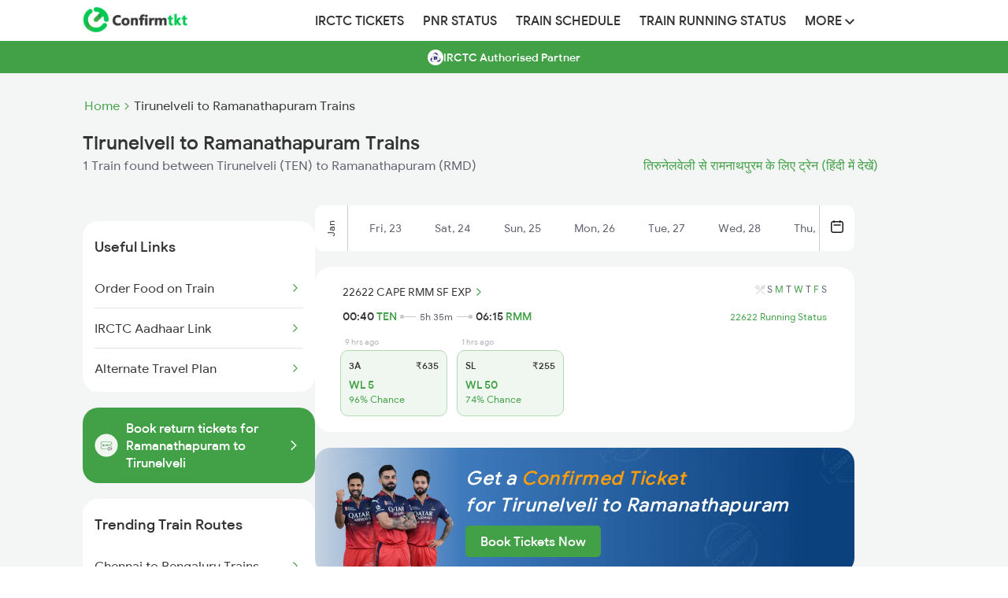

--- FILE ---
content_type: image/svg+xml
request_url: https://cdn.confirmtkt.com/img/icons/ic_return_trip.svg
body_size: 1116
content:
<svg width="30" height="31" viewBox="0 0 30 31" fill="none" xmlns="http://www.w3.org/2000/svg">
  <circle cx="15" cy="15.5" r="15" fill="#F0F7F0"/>
  <path d="M11.537 16.5396C12.1054 16.5396 12.5653 16.0774 12.5653 15.5069C12.5653 14.9363 12.1054 14.4741 11.537 14.4741C10.9686 14.4741 10.5088 14.9363 10.5088 15.5069C10.5088 16.0774 10.9686 16.5396 11.537 16.5396Z" fill="#5E616E"/>
  <path fill-rule="evenodd" clip-rule="evenodd" d="M18.6317 19.3529V18.3912L16.7784 19.9606L18.6317 21.4611V20.5902H21.835V19.3529H18.6317ZM19.255 17.5787C19.255 17.3672 19.0099 17.2521 18.8493 17.3881L16.0289 19.7766C15.9097 19.8775 15.9118 20.063 16.0331 20.1613L18.8535 22.4446C19.0151 22.5754 19.255 22.4594 19.255 22.2505V21.2161H21.9645C22.2372 21.2161 22.4582 20.9932 22.4582 20.7183V19.2248C22.4582 18.9498 22.2372 18.727 21.9645 18.727H19.255V17.5787Z" fill="#5E616E"/>
  <path d="M7.5 12.7529C7.5 11.6467 8.39294 10.75 9.49443 10.75L20.4638 10.75C21.5653 10.75 22.4582 11.6467 22.4582 12.7529V13.53C22.4582 13.8065 22.2292 14.0227 21.968 14.1104C21.3681 14.3117 20.9364 14.8726 20.9364 15.5329C20.9364 16.1932 21.3681 16.7541 21.968 16.9555C22.2292 17.0431 22.4582 17.2593 22.4582 17.5358V17.6825C22.4582 17.8546 22.3258 17.992 22.1538 17.9851C21.9817 17.9782 21.835 17.8364 21.835 17.6642V17.5824C21.8313 17.5796 21.827 17.5766 21.822 17.5734C21.8071 17.564 21.7893 17.5554 21.7705 17.5491C20.9295 17.2668 20.3132 16.4762 20.3132 15.5329C20.3132 14.5896 20.9295 13.799 21.7705 13.5167C21.7893 13.5104 21.8071 13.5019 21.822 13.4924C21.827 13.4892 21.8313 13.4862 21.835 13.4834V12.7529C21.835 11.9924 21.2211 11.3759 20.4638 11.3759L9.49443 11.3759C8.73715 11.3759 8.12326 11.9924 8.12326 12.7529L8.12326 13.4834C8.12691 13.4862 8.13121 13.4892 8.13623 13.4924C8.15116 13.5019 8.1689 13.5104 8.18775 13.5167C9.0287 13.799 9.64503 14.5896 9.64503 15.5329C9.64503 16.4762 9.0287 17.2668 8.18775 17.5491C8.1689 17.5554 8.15116 17.564 8.13623 17.5734C8.13121 17.5766 8.12691 17.5796 8.12326 17.5824V18.2609C8.12326 19.0214 8.73715 19.6379 9.49443 19.6379H14.9239C15.0826 19.6379 15.1947 19.7974 15.1929 19.956C15.1912 20.1113 15.0801 20.2638 14.9249 20.2638H9.49443C8.39294 20.2638 7.5 19.3671 7.5 18.2609V17.5358C7.5 17.2593 7.729 17.0431 7.99017 16.9555C8.59013 16.7541 9.02177 16.1932 9.02177 15.5329C9.02177 14.8726 8.59013 14.3117 7.99018 14.1104C7.729 14.0227 7.5 13.8065 7.5 13.53L7.5 12.7529Z" fill="#42A047"/>
  <path d="M13.7898 14.5695C13.6177 14.5695 13.4781 14.7096 13.4781 14.8825C13.4781 15.0553 13.6177 15.1954 13.7898 15.1954H19.2319C19.404 15.1954 19.5435 15.0553 19.5435 14.8825C19.5435 14.7096 19.404 14.5695 19.2319 14.5695H13.7898Z" fill="#42A047"/>
  <path d="M13.7898 15.9437C13.6177 15.9437 13.4781 16.0838 13.4781 16.2567C13.4781 16.4295 13.6177 16.5696 13.7898 16.5696H17.6957C17.8678 16.5696 18.0073 16.4295 18.0073 16.2567C18.0073 16.0838 17.8678 15.9437 17.6957 15.9437H13.7898Z" fill="#42A047"/>
</svg>